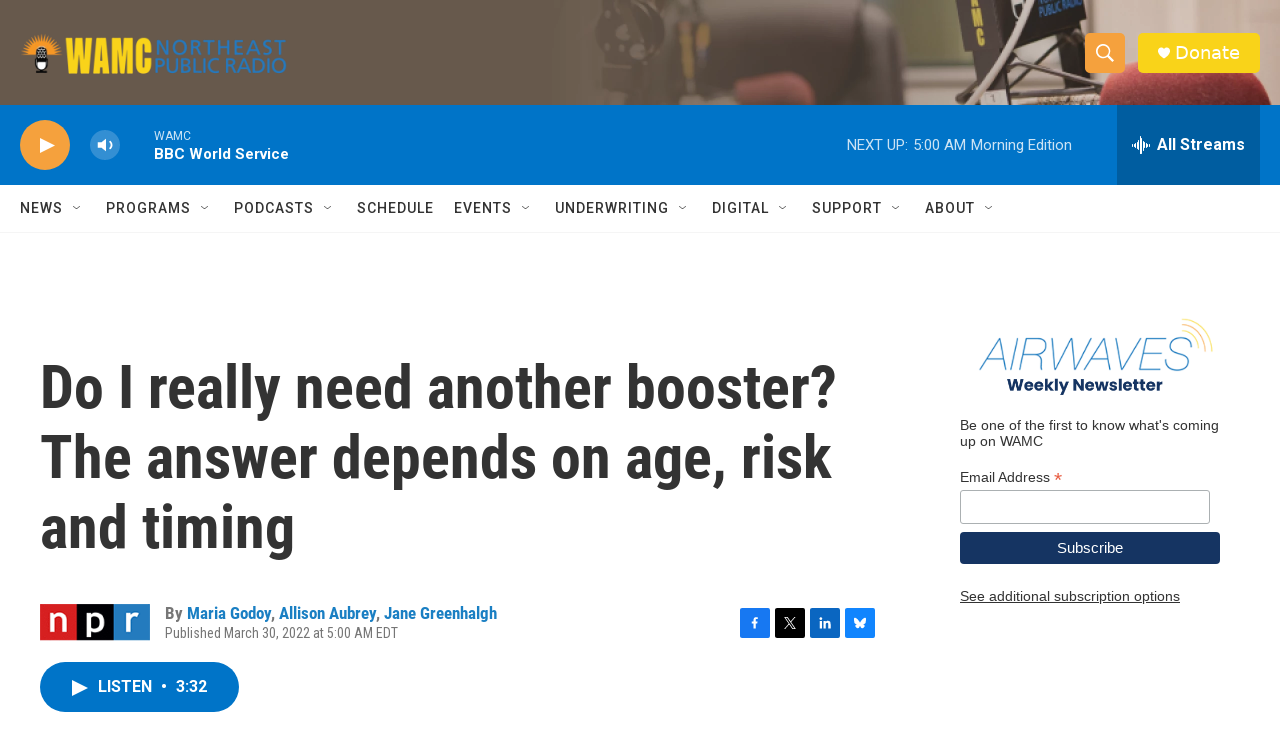

--- FILE ---
content_type: text/html; charset=utf-8
request_url: https://www.google.com/recaptcha/api2/aframe
body_size: 265
content:
<!DOCTYPE HTML><html><head><meta http-equiv="content-type" content="text/html; charset=UTF-8"></head><body><script nonce="gnT7gMsnACDz5igcfNOgwA">/** Anti-fraud and anti-abuse applications only. See google.com/recaptcha */ try{var clients={'sodar':'https://pagead2.googlesyndication.com/pagead/sodar?'};window.addEventListener("message",function(a){try{if(a.source===window.parent){var b=JSON.parse(a.data);var c=clients[b['id']];if(c){var d=document.createElement('img');d.src=c+b['params']+'&rc='+(localStorage.getItem("rc::a")?sessionStorage.getItem("rc::b"):"");window.document.body.appendChild(d);sessionStorage.setItem("rc::e",parseInt(sessionStorage.getItem("rc::e")||0)+1);localStorage.setItem("rc::h",'1768547744613');}}}catch(b){}});window.parent.postMessage("_grecaptcha_ready", "*");}catch(b){}</script></body></html>